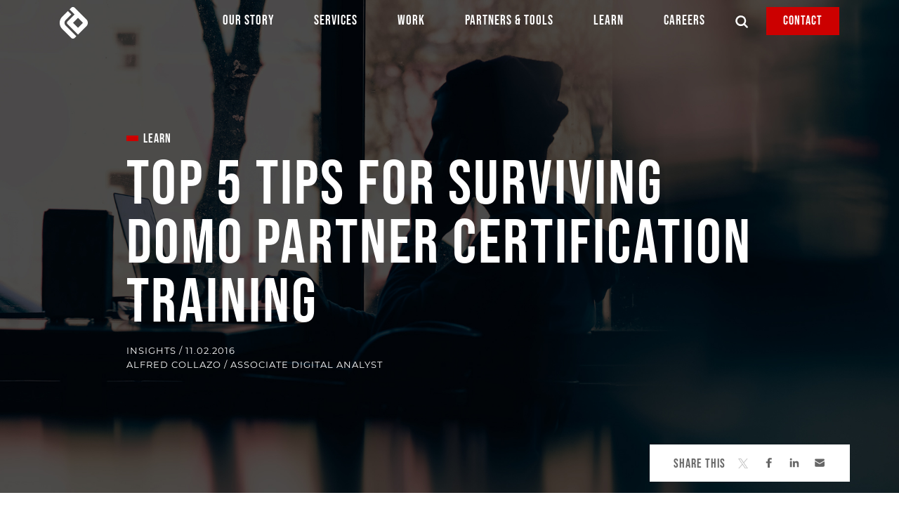

--- FILE ---
content_type: text/html; charset=utf-8
request_url: https://www.reddoor.biz/learn/blogs/top-5-tips-for-surviving-domo-partner-certification-training/
body_size: 15073
content:


<!DOCTYPE html>
<html lang="en">
<head>
    
<script>
    window.dataLayer = window.dataLayer || [];
    dataLayer.push({
'page_type': 'RDI.BlogPost',
'site_section': 'learn',
'content_short_description': '5 tips to survive the Domo Partner Certification & prepare for the exam. The certification will cover selling & deploying Domo to best practices & how-to instructions.',
'content_headline': 'Top 5 Tips for Surviving Domo Partner Certification Training',
'content_pub_date': '2016-11-02',
'content_author': '',
'content_image': 'http://www.reddoor.biz/getmedia/1dbc873a-6df4-458e-bc95-9a71b380799f/RDI-blog-teaser-domo-certification-1.jpg?width=650&height=500&ext=.jpg',
        'canonical_url': 'http://www.reddoor.biz/learn/blogs/top-5-tips-for-surviving-domo-partner-certification-training/'
     });
</script>
    <!-- Google Tag Manager -->
<script>
    (function (w, d, s, l, i) {
        w[l] = w[l] || [];
        w[l].push({ "gtm.start": new Date().getTime(), event: "gtm.js" });
        var f = d.getElementsByTagName(s)[0],
            j = d.createElement(s),
            dl = l != "dataLayer" ? "&l=" + l : "";
        j.async = true;
        j.onerror = function () {
            var j2 = d.createElement(s);
            j2.async = true;
            j2.src = "https://www.googletagmanager.com/gtm.js?id=" + i + dl;
            f.parentNode.removeChild(j);
            f.parentNode.insertBefore(j2, f);
        };
        j.src = "https://metrics.reddoor.biz/gtm.js?id=" + i + dl;
        f.parentNode.insertBefore(j, f);
    })(window, document, "script", "dataLayer", "GTM-KM6ZLX");
</script>
<!-- End Google Tag Manager -->

    <link href="/PatternLibrary/dist/assets/img/icons/favicon.ico" type="image/x-icon" rel="shortcut icon" />
    <link href="/PatternLibrary/dist/assets/img/icons/favicon.ico" type="image/x-icon" rel="icon" />
    <meta http-equiv="content-language" content="en" />
    <meta charset="utf-8" />
    <meta http-equiv="x-ua-compatible" content="ie=edge">
    <meta name="viewport" content="width=device-width, initial-scale=1.0">
    <meta name="google-site-verification" content="Fa-wInAMu4_rKgnfwc431mKgH4DaAWYN2YMBlOdRgYw" />
    <title>Top 5 Tips for Surviving Domo Partner Certification Training | RDI</title>
    <meta content="5 tips to survive the Domo Partner Certification &amp; prepare for the exam. The certification will cover selling &amp; deploying Domo to best practices &amp; how-to instructions." name="description" />
    
    
<!--Pattern Library CSS-->
<link rel="stylesheet" href="/PatternLibrary/dist/assets/css/app.css?cb=652" />

    
    
    
<meta property="og:title" content="Top 5 Tips for Surviving Domo Partner Certification Training | RDI"/>
<meta property="og:url" content="http://www.reddoor.biz/learn/blogs/top-5-tips-for-surviving-domo-partner-certification-training/" />
<meta property="og:description" content="5 tips to survive the Domo Partner Certification &amp; prepare for the exam. The certification will cover selling &amp; deploying Domo to best practices &amp; how-to instructions." />
<meta property="og:image" content="http://www.reddoor.biz/getmedia/1dbc873a-6df4-458e-bc95-9a71b380799f/RDI-blog-teaser-domo-certification-1.jpg?width=650&amp;height=500&amp;ext=.jpg" />
<meta property="og:image:width" content="650" />
<meta property="og:image:height" content="500" />
<meta property="og:type" content="article" />
<meta name="twitter:card" content="summary_large_image" />
<meta name="twitter:title" content="Top 5 Tips for Surviving Domo Partner Certification Training | RDI" />
<meta name="twitter:description" content="5 tips to survive the Domo Partner Certification &amp; prepare for the exam. The certification will cover selling &amp; deploying Domo to best practices &amp; how-to instructions." />
<meta name="twitter:image" content="http://www.reddoor.biz/getmedia/1dbc873a-6df4-458e-bc95-9a71b380799f/RDI-blog-teaser-domo-certification-1.jpg?width=650&amp;height=500&amp;ext=.jpg" />

    
        <link rel="canonical" href="http://www.reddoor.biz/learn/blogs/top-5-tips-for-surviving-domo-partner-certification-training/" />



<script type="text/javascript" src="/Kentico.Resource/WebAnalytics/Logger.js?Culture=en-US&amp;HttpStatus=200&amp;Value=0" async></script><script type="text/javascript" src="/Kentico.Resource/Activities/KenticoActivityLogger/Logger.js?pageIdentifier=1809" async></script></head>
<body>
    <!-- Google Tag Manager (noscript) -->
    <noscript><iframe src="https://www.googletagmanager.com/ns.html?id=GTM-KM6ZLX" height="0" width="0" style="display:none;visibility:hidden"></iframe></noscript>
    <!-- End Google Tag Manager (noscript) -->
    <span class="bypass-block"><a class="show-on-focus" href="#main-content">Skip to main content</a></span>
    <!-- sticky navigation -->
    <header>
        <nav id="main-nav" data-sticky-container class="sticky-white" style="height: 0;">

            <!-- mobile/tablet menu -->
            <div class="row hide-for-large menu-overlay">
                <div class="column">

                    <a href="/" class="float-left"><img id="mobile-logo-white" class="mobile-logo" src="/PatternLibrary/dist/assets/img/top-bar/rdi-logo-white.png" alt="Red Door Interactive" width="40" height="45" style="display:none;"></a>
                    
                    <a href="/" class="float-left"><img id="mobile-logo-black" class="mobile-logo" src="/PatternLibrary/dist/assets/img/logos/rdi-black-logo.svg" alt="Red Door Interactive" width="99" height="112" style="display:none;"></a>
                    
                    <div class="title-bar" data-responsive-toggle="mobile-menu" data-hide-for="large">
                        <button class="title-bar-title mobile-toggle" data-toggle type="button" disabled>Menu</button>
                    </div>

                    <ul class="vertical menu" id="mobile-menu" style="display: none;">
                        <li><a href="/our-story/">Our Story</a></li>
                        <li><a href="/services/">Services</a></li>
                        <li><a href="/work/">Work</a></li>
                        <li><a href="/partners-tools/">Partners &amp; Tools</a></li>
                        <li><a href="/learn/">Learn</a></li>
                        <li><a href="/careers/">Careers</a></li>
                        <li><a href="/contact/">Contact</a></li>
                    </ul>

                    <div class="columns small-9" id="mobile-menu-search" style="display: none;">
                        <form method="GET" action="/search/">
                            <div class="searchBox">
                                <div class="input-group">
                                    <label for="msearchterm">Search:</label>
                                    <span class="input-group-label show-for-medium">
                                        <img src="/PatternLibrary/dist/assets/img/icons/search-icon-black.svg" alt="Search">
                                    </span>
                                    <input name="searchtext" type="text" maxlength="1000"
                                           id="msearchterm" class="input-group-field form-control" />

                                    <div style="display:none;">
                                        <button type="button">
                                            <img class="img_search"
                                                 src="/PatternLibrary/dist/assets/img/icons/search-icon-black.svg" alt="Search" />
                                        </button>
                                    </div>
                                    <div class="predictiveSearchHolder">
                                    </div>
                                </div>
                                <div class="input-group-button">
                                    <input value="Search" class="button btn btn-default" type="submit">
                                </div>
                            </div>
                        </form>
                    </div>
                </div>
            </div>

            <!-- desktop navigation -->
            <div class="top-bar show-for-large" data-sticky data-margin-top="0">
                <div>
                    <div>
                        <div class="top-bar-left">
                            <a href="/" class="float-left logo" aria-label="Red Door Interactive"></a>
                        </div>
                        <div class="menu-centered">
                            <ul class="menu rdi-menu">
                                <li><a href="/our-story/">Our Story<span><span>&nbsp;</span></span></a></li>
                                <li><a href="/services/">Services<span><span>&nbsp;</span></span></a></li>
                                <li><a href="/work/">Work<span><span>&nbsp;</span></span></a></li>
                                <li><a href="/partners-tools/">Partners &amp; Tools<span><span>&nbsp;</span></span></a></li>
                                <li><a href="/learn/">Learn<span><span>&nbsp;</span></span></a></li>
                                <li><a href="/careers/">Careers<span><span>&nbsp;</span></span></a></li>
                            </ul>
                        </div>
                        <div class="top-bar-right">
                            <ul class="menu">
                                <li>
                                    <button id="top-bar-mag-glass" data-toggle="search-modal">
                                        <img class="top-bar-right__searchicon top-bar-right__searchiconwhite" src="/PatternLibrary/dist/assets/img/icons/search-icon-white.svg" alt="Search" width="20" height="19">
                                        <img class="top-bar-right__searchicon top-bar-right__searchiconblack" src="/PatternLibrary/dist/assets/img/icons/search-icon-black.svg" alt="Search" width="16" height="15">
                                    </button>
                                </li>
                                <li id="modal-list-item" aria-hidden="true">
                                    <div tabindex="-1" id="search-modal" class="top-bar-search" data-toggler=".top-bar-search__display" role="dialog" aria-label="search open" aria-modal="true">
                                        <div class="column">
                                            <div class="row">
                                                <div class="column">
                                                    <form method="GET" action="/search/">
                                                        <div class="searchBox">
                                                            <div class="input-group">
                                                                <label for="searchterm">
                                                                    Search:
                                                                </label>
                                                                <input name="searchtext" type="text" maxlength="1000" id="searchterm" class="input-group-field form-control" required/>

                                                                <!-- search button -->
                                                                <span class="input-group-label">
                                                                    <button type="submit" id="top-bar-search-submit" class="p-0">
                                                                        <img class="img_search" src="/PatternLibrary/dist/assets/img/icons/search-icon-white.svg" alt="Submit search" />
                                                                    </button>
                                                                </span>

                                                                <!-- close search popup -->
                                                                <span class="input-group-label">
                                                                    <button id="top-bar-search-close" type="button">
                                                                        <img src="/PatternLibrary/dist/assets/img/icons/close-icon-white-circle.png" alt="Close search">
                                                                    </button>
                                                                </span>

                                                                <div class="predictiveSearchHolder"></div>
                                                            </div>
                                                        </div>
                                                    </form>
                                                </div>
                                            </div>
                                        </div>
                                    </div>
                                </li>
                                <li>
                                    <a href="/contact/" class="button float-right">
                                        Contact
                                    </a>
                                </li>
                            </ul>
                        </div>
                    </div>
                </div>
            </div>
        </nav>
    </header>
    <main role ="main" id="main-content">
        






    <div>
        






<section class="intro-header bg-black" style="background-image: url('/getmedia/4ff6c80e-073f-4abe-a359-b7b1e93b17f4/RDI-blog-hero-domo-certification-1.jpg?width=1920&amp;height=1000&amp;ext=.jpg');">
    <div class="row hero hero-intro ">
        <div class="small-11 small-centered medium-10 columns" itemscope itemtype="https://schema.org/BlogPosting">
            <p class="h6 ">Learn</p>
            <h1>Top 5 Tips for Surviving Domo Partner Certification Training</h1>
            <p>
                Insights / 11.02.2016
                    <br>
Alfred Collazo / Associate Digital Analyst            </p>

            <!-- details hidden but needed for schema -->
            <div class="hide">
                <link itemprop="mainEntityOfPage" href="www.reddoor.biz" />
                <span itemprop="dateModified" content="1/29/2024 6:54:39 PM" class="hide">1/29/2024 6:54:39 PM</span>
                <span itemprop="publisher" itemscope itemtype="http://schema.org/Organization">
                    <span itemprop="name">Red Door Interactive</span>
                    <span itemprop="name">http://www.reddoor.biz</span>
                    <span itemprop="logo" itemscope itemtype="http://schema.org/ImageObject">
                        <img itemprop="url" src="/PatternLibrary/dist/assets/img/top-bar/rdi-logo-red.png"
                             alt="Red Door Interactive" width="40" height="45" />
                    </span>
                </span>
                <!-- article image -->
                <img itemprop="image" src="/PatternLibrary/dist/assets/img/top-bar/rdi-logo-red.png" alt="Red Door Interactive" />
            </div>
        </div>
    </div>
    <div class="row">
        <div class="social-share-container  small-9 small-centered text-center medium-5 medium-offset-7 large-3 large-offset-9 mb-2">
            <ul class="list-flex no-bullet social-share-list">
                <li>
                    <span class="share-widget-title">Share this</span>
                </li>
                <li>
                    <a id="twitterShare-ae885194-116e-421b-b769-098b21bc1150" rel="noopener" data-share
                       href="http://www.twitter.com/intent/tweet?url=http%3a%2f%2fwww.reddoor.biz%2flearn%2fblogs%2ftop-5-tips-for-surviving-domo-partner-certification-training%2f&text=Top%205%20Tips%20for%20Surviving%20Domo%20Partner%20Certification%20Training&via=reddoor">
                        <span class="social-x-icon">
                            <svg width="20"
                                 height="20"
                                 viewBox="0 0 20 20"
                                 fill="none"
                                 xmlns="http://www.w3.org/2000/svg"
                                 role="img"
                                 aria-labelledby="x-title">
                                <title id="x-title">Share to X</title>
                                <g id="Clip path group">
                                    <mask id="mask0_5614_350"
                                          style="mask-type:luminance"
                                          maskUnits="userSpaceOnUse"
                                          x="0"
                                          y="0"
                                          width="20"
                                          height="20">
                                        <g id="clip0_1_2">
                                            <path id="Vector" d="M17.6039 0H0V18H17.6039V0Z" />
                                        </g>
                                    </mask>
                                    <g mask="url(#mask0_5614_350)">
                                        <g id="Group">
                                            <path id="Vector_2"
                                                  d="M10.4767 7.61786L17.0302 0H15.4772L9.78685 6.61448L5.24197 0H0L6.87274 10.0023L0 17.9908H1.55305L7.56221 11.0056L12.3619 17.9908H17.6039L10.4763 7.61786H10.4767ZM8.34961 10.0904L7.65326 9.09439L2.11263 1.16911H4.49802L8.96937 7.56506L9.66572 8.56106L15.4779 16.8748H13.0926L8.34961 10.0908V10.0904Z" />
                                        </g>
                                    </g>
                                </g>
                            </svg>
                        </span>
                    </a>
                </li>
                <li>
                    <a id="facebookShare-ae885194-116e-421b-b769-098b21bc1150" rel="noopener" data-share
                       href="https://www.facebook.com/sharer/sharer.php?text=Top%205%20Tips%20for%20Surviving%20Domo%20Partner%20Certification%20Training&u=http%3a%2f%2fwww.reddoor.biz%2flearn%2fblogs%2ftop-5-tips-for-surviving-domo-partner-certification-training%2f">
                        <svg xmlns="http://www.w3.org/2000/svg" xmlns:xlink="http://www.w3.org/1999/xlink" viewBox="0 0 32 32"
                             version="1.1" role="img" aria-labelledby="facebook-title">
                            <title id="facebook-title">Share to Facebook</title>
                            <g>
                                <path d="M22 5.16c-.406-.054-1.806-.16-3.43-.16-3.4 0-5.733 1.825-5.733 5.17v2.882H9v3.913h3.837V27h4.604V16.965h3.823l.587-3.913h-4.41v-2.5c0-1.123.347-1.903 2.198-1.903H22V5.16z"
                                      fill-rule="evenodd"></path>
                            </g>
                        </svg>

                    </a>
                </li>
                <li>
                    <a id="linkedinShare-ae885194-116e-421b-b769-098b21bc1150" rel="noopener" data-share href="https://www.linkedin.com/sharing/share-offsite/?url=http%3a%2f%2fwww.reddoor.biz%2flearn%2fblogs%2ftop-5-tips-for-surviving-domo-partner-certification-training%2f">
                        <svg xmlns="http://www.w3.org/2000/svg" xmlns:xlink="http://www.w3.org/1999/xlink" viewBox="0 0 32 32"
                             version="1.1" role="img" aria-labelledby="linkedin-title">
                            <title id="linkedin-title">Share to LinkedIn</title>
                            <g>
                                <path d="M26 25.963h-4.185v-6.55c0-1.56-.027-3.57-2.175-3.57-2.18 0-2.51 1.7-2.51 3.46v6.66h-4.182V12.495h4.012v1.84h.058c.558-1.058 1.924-2.174 3.96-2.174 4.24 0 5.022 2.79 5.022 6.417v7.386zM8.23 10.655a2.426 2.426 0 0 1 0-4.855 2.427 2.427 0 0 1 0 4.855zm-2.098 1.84h4.19v13.468h-4.19V12.495z"
                                      fill-rule="evenodd"></path>
                            </g>
                        </svg>
                    </a>
                </li>
                <li>
                    <a id="emailShare-ae885194-116e-421b-b769-098b21bc1150"
                       href="mailto:?subject=Top%205%20Tips%20for%20Surviving%20Domo%20Partner%20Certification%20Training&body=Hi%20there!%20I%20saw%20this%20article%20and%20thought%20you%20should%20check%20it%20out.%20Hope%20you%20enjoy%20it!%0D%0A%0D%0Ahttp%3a%2f%2fwww.reddoor.biz%2flearn%2fblogs%2ftop-5-tips-for-surviving-domo-partner-certification-training%2f">
                        <svg xmlns="http://www.w3.org/2000/svg" xmlns:xlink="http://www.w3.org/1999/xlink" viewBox="0 0 32 32"
                             version="1.1" role="img" aria-labelledby="email-title">
                            <title id="email-title">Share via Email</title>
                            <g>
                                <g fill-rule="evenodd"></g>
                                <path d="M27 22.757c0 1.24-.988 2.243-2.19 2.243H7.19C5.98 25 5 23.994 5 22.757V13.67c0-.556.39-.773.855-.496l8.78 5.238c.782.467 1.95.467 2.73 0l8.78-5.238c.472-.28.855-.063.855.495v9.087z">
                                </path>
                                <path d="M27 9.243C27 8.006 26.02 7 24.81 7H7.19C5.988 7 5 8.004 5 9.243v.465c0 .554.385 1.232.857 1.514l9.61 5.733c.267.16.8.16 1.067 0l9.61-5.733c.473-.283.856-.96.856-1.514v-.465z">
                                </path>
                            </g>
                        </svg>
                    </a>
                </li>
            </ul>
        </div>
    </div>
</section>
<script>
    window.heroWidgetProperties = window.heroWidgetProperties || {};
    heroWidgetProperties['BackgroundColor'] = 'bg-black';
    heroWidgetProperties['IsAmbientVideoHero'] = false;
</script>
    


    </div>

<article id="main-article" class="learn-template learn-template_blog-post">
    <!-- article post body content -->
    <div class="row">
        <div class="small-11 small-centered medium-8 columns">



            <p>Three months ago I attended the Domo Partner Certification Training at Domo University in beautiful American Fork, Utah. Domo is a business intelligence platform that allows users to visualize their data and reports as actionable dashboards. What makes Domo so special is its ability to easily connect to several data sources, manipulate big data, and update data in real-time to surface answers to key business questions. At Red Door Interactive, our Domo dashboards have helped us reduce the time we spend creating reports and have allowed us more time for analyzing our clients&rsquo; data, as well as optimizing their email marketing campaigns, ecommerce strategies, and social media advertising.&nbsp;<br />
<br />
The 5-day course is the first step in getting Domo certified and covers everything from selling and deploying Domo to best practices and how-to instruction. This isn&rsquo;t your run of the mill, pay-to-pass certification. You are expected to learn, practice, and demonstrate your ability to apply the consulting techniques and technical tools that are taught in order to pass the test and capstone project. That&rsquo;s right &ndash; there will be a comprehensive test and final project that you are expected to pass with a score of 80% or above. Don&rsquo;t worry though, if you follow these tips you will be well on your way to completing the first step in becoming a Domo Certified Partner.</p>

<h3>Tip 1: Keep your mind out of the office and focused on training</h3>

<p>Make sure that your clients and everyone back at the office are aware of your limited availability while you are at Domo University. Your Domo training is valuable to you, your employer, and your clients because what you learn over the course of the week will directly impact the success of your first Domo implementation. To ensure your time at Domo is well spent and uninterrupted, set up the proper coverage at work in case a client request lands in your inbox. Set your out of office reply and answer emails and phone calls during breaks or after work.</p>

<h3>Tip 2: Don&rsquo;t underestimate day 1 and day 2</h3>

<p>The first couple of days are packed with theory, best practices, and &ldquo;soft skills&rdquo; development. This might seem like common sense to you, or you might even think &ldquo;this client facing stuff&rdquo; doesn&rsquo;t apply to you. However, Domo offers a unique approach to diagnosing business problems and finding solutions that even the most seasoned consultant could learn from. As eager as you technical consultants might be to dive right into Domo, don&rsquo;t underestimate how important these lessons and tools are to building a solid foundation for your dashboard. Here are a few topics to really hone in on while studying for the test and preparing your capstone:&nbsp;</p>

<ul>
	<li>Dataset Best Practices&nbsp;</li>
	<li>Kaizen EVO&nbsp;</li>
	<li>Actionable Business Questions (KBRs and KBQs)&nbsp;</li>
	<li>Business Value Framework&nbsp;</li>
</ul>

<p><em>*HINT* These will all be on the test</em></p>

<h3>Tip 3: The Capstone - Create an actionable dashboard and sell Domo</h3>

<p>The Domo capstone is a simulated client implementation in which you are expected to use data to build an actionable dashboard to help solve the client&#39;s current needs. What makes this a great project is that the simulation is based off of a real company with real data. For example, we were tasked to help&nbsp;<a href="http://www.bayareabikeshare.com/" target="_blank">Bay Area Bike Share</a>&nbsp;with their operational needs. Before you get started, read the grading rubric. You will notice that your grade relies on your ability to showcase Domo&rsquo;s many features equally as much as your ability to build the actual dashboard. As you begin creating your dashboard, take note of key areas where features like Domo Buzz, Analyzer, and Drill Paths might come in handy and work to incorporate them into your final product. Last, but certainly not least, make your dashboard actionable!&nbsp;<br />
<br />
<em>*HINT* Do plenty of background research on your client. Check their website and the LinkedIn profiles of executives to find out what their company goals and key business requirements are. This information can provide great insight into what the client will find valuable in their dashboard.</em></p>

<h3>Tip 4: Do your homework!</h3>

<p>After long days at Domo U, the last thing you will want to think about is Domo- that&rsquo;s fine! Take a break and go to dinner with your classmates for an hour, you deserve it. However, your day isn&rsquo;t over yet! Start working on your capstone project and studying for the final exam as soon as you can. The exam is long and entirely comprehensive. Make sure you take time each night to review your notes, watch videos in Domo University, and build a study sheet. This will make passing the exam so much easier &ndash; TRUST ME!&nbsp;<br />
<br />
I recommend breaking out the capstone work as follows:&nbsp;</p>

<ul>
	<li>Day 1 &ndash; Research the company, get acquainted with the data, and read the capstone rubric.&nbsp;</li>
	<li>Day 2 &ndash; Develop the key business questions your dashboard will be answering, the actionable metrics you need, and outline your dashboard.&nbsp;</li>
	<li>Day 3 &ndash; Transform the data you will be using and start building cards.&nbsp;</li>
	<li>Day 4 &ndash; Finish building your dashboard and practice your presentation.&nbsp;</li>
</ul>

<h3>Tip 5: Use every available resource</h3>

<p>What makes Domo special to every tech and business consultant are the seemingly endless possibilities. However, this also makes it difficult to become a Domo expert in the short amount of time you have to complete the capstone project. Don&rsquo;t worry &ndash; the geniuses at Domo have already found a solution for that. Well, three solutions to be exact: Domo University, Domo Help Center, and Domo Dojo. Get well acquainted with these three resources prior to training and don&rsquo;t forget to use them while working on your capstone project and studying for the exam.&nbsp;</p>

<ul>
	<li>Domo Knowledge Base &ndash; The ultimate how-to guide for every connector, transformation, visualization, and much more. Do yourself a favor and add it to your bookmarks, you will need it while working on your capstone.&nbsp;</li>
	<li><a href="https://www.domo.com/university" target="_blank">Domo University</a>&nbsp;&ndash; I would spend most of your time prior to training in here. The videos provide a great overview of Domo and will be a great resource while studying for the test.&nbsp;<em>*Hint* Watch the video on Publication Groups before the test.&nbsp;</em></li>
	<li><a href="https://dojo.domo.com/" target="_blank">Domo Dojo</a>&nbsp;&ndash; Can&rsquo;t figure out how to get your month-over-month summary number to work? Maybe you want to add conditional formatting to your data table? Chances are someone in the Domo community has already asked that question and received an answer in the Domo Dojo.&nbsp;</li>
</ul>

<p>There you have it! My top five tips for surviving the Domo Partner Certification Training. If you expected test answers or direction on your capstone, sorry to disappoint, but you will be much better off in the long run. If you have already finished Domo Partner Certification Training, let me know what you think about my tips or feel free to add your own tips in the comments section below.<br />
&nbsp; &nbsp;<br />
<em>Follow the series and check out the next Domo blog&nbsp;<a href="https://www.reddoor.biz/blog/how-to-automate-your-social-media-reporting-in-dom/" target="_blank">here</a>.</em><br />
<br />
Don&#39;t feel like going through all these steps?&nbsp;<a href="http://www.reddoor.biz/contact">Contact Red Door!</a><br />
&nbsp;</p>

<p>&nbsp;</p>

<ul>
</ul>

            <!-- resource list -->
        </div>
    </div>

        <!-- article post tags -->
        <div class="row">
            <div class="small-11 small-centered medium-8 columns">
                <ul class="category-tags no-bullet">
                        <li>Insights</li>
                        <li>Data Analytics &amp; Visualization</li>
                </ul>
            </div>
        </div>

    <!-- social share icons -->
    <div class="row">
        <div class="small-11 small-centered medium-8 columns">
            <div class="social-share-container">
                <ul class="list-flex no-bullet social-share-list">
                    <li>
                        <span class="share-widget-title">Share this</span>
                    </li>
                    <li>
                        <a id="twitterShare-ae885194-116e-421b-b769-098b21bc1150" rel="noopener" data-share
                           href="http://www.twitter.com/intent/tweet?url=http%3a%2f%2fwww.reddoor.biz%2flearn%2fblogs%2ftop-5-tips-for-surviving-domo-partner-certification-training%2f&text=Top%205%20Tips%20for%20Surviving%20Domo%20Partner%20Certification%20Training&via=reddoor">
                            <span class="social-x-icon">
                                <svg width="20"
                                     height="20"
                                     viewBox="0 0 20 20"
                                     fill="none"
                                     xmlns="http://www.w3.org/2000/svg"
                                     role="img"
                                     aria-labelledby="x-title">
                                    <title id="x-title">Share to X</title>
                                    <g id="Clip path group">
                                        <mask id="mask0_5614_350"
                                              style="mask-type:luminance"
                                              maskUnits="userSpaceOnUse"
                                              x="0"
                                              y="0"
                                              width="20"
                                              height="20">
                                            <g id="clip0_1_2">
                                                <path id="Vector" d="M17.6039 0H0V18H17.6039V0Z" />
                                            </g>
                                        </mask>
                                        <g mask="url(#mask0_5614_350)">
                                            <g id="Group">
                                                <path id="Vector_2"
                                                      d="M10.4767 7.61786L17.0302 0H15.4772L9.78685 6.61448L5.24197 0H0L6.87274 10.0023L0 17.9908H1.55305L7.56221 11.0056L12.3619 17.9908H17.6039L10.4763 7.61786H10.4767ZM8.34961 10.0904L7.65326 9.09439L2.11263 1.16911H4.49802L8.96937 7.56506L9.66572 8.56106L15.4779 16.8748H13.0926L8.34961 10.0908V10.0904Z" />
                                            </g>
                                        </g>
                                    </g>
                                </svg>
                            </span>
                        </a>
                    </li>
                    <li>
                        <a id="facebookShare-ae885194-116e-421b-b769-098b21bc1150" rel="noopener" data-share
                           href="https://www.facebook.com/sharer/sharer.php?text=Top%205%20Tips%20for%20Surviving%20Domo%20Partner%20Certification%20Training&u=http%3a%2f%2fwww.reddoor.biz%2flearn%2fblogs%2ftop-5-tips-for-surviving-domo-partner-certification-training%2f">
                            <svg xmlns="http://www.w3.org/2000/svg" xmlns:xlink="http://www.w3.org/1999/xlink" viewBox="0 0 32 32"
                                 version="1.1" role="img" aria-labelledby="facebook-title"
                                 style="fill: rgb(102, 102, 102); width: 20px; height: 20px;">
                                <title id="facebook-title">Share to Facebook</title>
                                <g>
                                    <path d="M22 5.16c-.406-.054-1.806-.16-3.43-.16-3.4 0-5.733 1.825-5.733 5.17v2.882H9v3.913h3.837V27h4.604V16.965h3.823l.587-3.913h-4.41v-2.5c0-1.123.347-1.903 2.198-1.903H22V5.16z"
                                          fill-rule="evenodd"></path>
                                </g>
                            </svg>

                        </a>
                    </li>
                    <li>
                        <a id="linkedinShare-ae885194-116e-421b-b769-098b21bc1150" rel="noopener" data-share href="https://www.linkedin.com/sharing/share-offsite/?url=http%3a%2f%2fwww.reddoor.biz%2flearn%2fblogs%2ftop-5-tips-for-surviving-domo-partner-certification-training%2f">
                            <svg xmlns="http://www.w3.org/2000/svg" xmlns:xlink="http://www.w3.org/1999/xlink" viewBox="0 0 32 32"
                                 version="1.1" role="img" aria-labelledby="linkedin-title"
                                 style="fill: rgb(102, 102, 102); width: 20px; height: 20px;">
                                <title id="linkedin-title">Share to LinkedIn</title>
                                <g>
                                    <path d="M26 25.963h-4.185v-6.55c0-1.56-.027-3.57-2.175-3.57-2.18 0-2.51 1.7-2.51 3.46v6.66h-4.182V12.495h4.012v1.84h.058c.558-1.058 1.924-2.174 3.96-2.174 4.24 0 5.022 2.79 5.022 6.417v7.386zM8.23 10.655a2.426 2.426 0 0 1 0-4.855 2.427 2.427 0 0 1 0 4.855zm-2.098 1.84h4.19v13.468h-4.19V12.495z"
                                          fill-rule="evenodd"></path>
                                </g>
                            </svg>
                        </a>
                    </li>
                    <li>
                        <a id="emailShare-ae885194-116e-421b-b769-098b21bc1150"
                           href="mailto:?subject=Top%205%20Tips%20for%20Surviving%20Domo%20Partner%20Certification%20Training&body=Hi%20there!%20I%20saw%20this%20article%20and%20thought%20you%20should%20check%20it%20out.%20Hope%20you%20enjoy%20it!%0D%0A%0D%0Ahttp%3a%2f%2fwww.reddoor.biz%2flearn%2fblogs%2ftop-5-tips-for-surviving-domo-partner-certification-training%2f">
                            <svg xmlns="http://www.w3.org/2000/svg" xmlns:xlink="http://www.w3.org/1999/xlink" viewBox="0 0 32 32"
                                 version="1.1" role="img" aria-labelledby="email-title"
                                 style="fill: rgb(102, 102, 102); width: 20px; height: 20px;">
                                <title id="email-title">Share via Email</title>
                                <g>
                                    <g fill-rule="evenodd"></g>
                                    <path d="M27 22.757c0 1.24-.988 2.243-2.19 2.243H7.19C5.98 25 5 23.994 5 22.757V13.67c0-.556.39-.773.855-.496l8.78 5.238c.782.467 1.95.467 2.73 0l8.78-5.238c.472-.28.855-.063.855.495v9.087z">
                                    </path>
                                    <path d="M27 9.243C27 8.006 26.02 7 24.81 7H7.19C5.988 7 5 8.004 5 9.243v.465c0 .554.385 1.232.857 1.514l9.61 5.733c.267.16.8.16 1.067 0l9.61-5.733c.473-.283.856-.96.856-1.514v-.465z">
                                    </path>
                                </g>
                            </svg>
                        </a>
                    </li>
                </ul>
            </div>
        </div>
    </div>
</article>

    <div>
        






    <section class="email-signup-form newsletter-subscription gray">
        <div class="row" id="newsletterform">
            <div class="small-11 small-centered medium-12 columns">
                    <h3>SUBSCRIBE TO OUR NEWSLETTER</h3>
                    <p>Stay up-to-date on our upcoming events, recent news, current job opportunities, and more.</p>
                <p class="required-text">* Required</p>

                <form id="newsletter-subscription-form" data-form_type="newsletter_subscribe" data-recaptcha-key="6LdVAO4rAAAAADKrh8qitBF-7jQkdOJW0Zff_Tg5" novalidate>
                    <div class="row">
                        <!-- form fields -->
                        <div class="medium-10 columns">
                            <div class="row medium-up-3">
                                <!--
                                    NOTE to BE:
                                    First Name shows error state EXAMPLE. Last name and email show default state with no error messages.

                                    1. If input is invalid, must add aria-invalid="true" & aria-describedby="firstname_error" attributes
                                    2. For error message, add class "is-showing" and include aria-live="assertive"
                                    3. Form field validation should happen as soon as the user leaves the field, onblur and
                                        not after the form has been submitted
                                    4. When form field is validated, remove all aria attributes added above and remove class is showing.
                                    Required for wcag
                                 -->
                                <div class="column-block columns">
                                    <label>
                                        First Name*
                                        <input type="text" id="nsf_firstname" required>
                                    </label>
                                    <p class="form-error" id="firstname_error">
                                        First name
                                        is required.
                                    </p>
                                </div>
                                <div class="column-block columns">
                                    <label>
                                        Last Name*
                                        <input type="text" id="nsf_lastname" required>
                                    </label>
                                    <p class="form-error" id="lasttname_error">Last name is required.</p>
                                </div>
                                <div class="column-block columns">
                                    <label>
                                        Email*
                                        <input type="email" id="nsf_email" required>
                                    </label>
                                    <p class="form-error" id="email_error">Valid email address is required.</p>
                                </div>
                                <input type="hidden" id="nsf_audience" value="newsletter" />
                                <input type="hidden" id="nsf_contactGroup" value="none" />
                                <input type="hidden" id="nsf_recaptchaToken" value=""/>
                            </div>
                        </div>

                        <!-- submit button -->
                        <div class="medium-2 columns">
                            <button type="submit" class="btn-neue btn-neue-primary submit">Sign Up</button>
                        </div>
                    </div>
                    <input name="__RequestVerificationToken" type="hidden" value="CfDJ8Fq8SZTuxc9JlYVFXfihQD6IfawWcZeIYxXPpzRyKbbsEthUYRJWDMjPOBZUVmozzMpAfP-fYCKC2QZtzCaBBqyq72yywF8_IcmfNaE89-wbBYKNx_okfgkVgz5sOqg4L7CScl76j37H1DmKNfGczAs" />
                </form>
                <div class="captcha-text">
                    <p><span style="font-size: 12px;">This site is protected by reCAPTCHA and the <a href="https://policies.google.com/privacy" rel="noopener noreferrer" target="_blank">Google Privacy Policy</a> and&nbsp;<a href="https://policies.google.com/terms" rel="noopener noreferrer" target="_blank">Terms of Service</a> apply.&nbsp;</span></p>
                </div>
            </div>
        </div>

        <!-- thank you confirmation message -->
        <div class="row" id="newslettersuccess" style="display:none;">
            <div class="column small-12 small-centered text-center">
                <h3 role="alert" id="nsf_message">Thanks. You're all set.</h3>
            </div>
        </div>
    </section>

<script src="/PatternLibrary/dist/assets/js/newsletter-signupform.js" defer></script>
    






    <section class="related-articles">
        <div class="row">
            <div class="small-11 medium-4 large-2 columns">
                <h2 class="h3 header-marker">Related Blog Posts</h2>
            </div>
            <div class="small-11 medium-4 large-4 large-offset-1 columns article">
                <h3>
                    <a class="h4" href="/learn/blogs/leveraging-ai-generated-virtual-focus-groups-to-guide-smarter-marketing/">Market Mirror: How Predictive Research Is Changing the Way We Listen</a>
                </h3>
                <span class="label">Insights</span>
                <span>/</span>
                <span>10.28.2025</span>
            </div>
            <div class="small-11 medium-4 large-4 large-offset-1 columns article">
                <h3>
                    <a class="h4" href="/learn/blogs/ga4-measurement-higher-ed/">Higher Ed Enrollment Attribution Is Broken&#x2014;Here&#x27;s How We Can Fix It </a>
                </h3>
                <span class="label">Insights</span>
                <span>/</span>
                <span>10.09.2025</span>
            </div>
        </div>
    </section>

    


    </div>
    </main>
    <footer class="footer">
        <div class="social-row border-bottom">
            <div class="row small-collapse medium-uncollapse">
                <div class="medium-5 columns">
                    <ul class="menu expanded text-center">
                        <li>
                            <a href="https://twitter.com/reddoor" target="_blank"><img class="lozad" data-src="/PatternLibrary/dist/assets/img/footer/social-x.svg" alt="Go to Red Door Interactive X, opens in new tab"></a>
                        </li>
                        <li>
                            <a href="https://www.facebook.com/reddoorinteractive" target="_blank"><img class="lozad" data-src="/PatternLibrary/dist/assets/img/footer/social-facebook.svg" alt="Go to Red Door Interactive Facebook, opens in new tab"></a>
                        </li>
                        <li>
                            <a href="https://www.youtube.com/user/reddoorinteractive" target="_blank"><img class="lozad" data-src="/PatternLibrary/dist/assets/img/footer/social-youtube.svg" alt="Go to Red Door Interactive YouTube, opens in new tab"></a>
                        </li>
                        <li>
                            <a href="https://www.linkedin.com/company/red-door-interactive" target="_blank"><img class="lozad" data-src="/PatternLibrary/dist/assets/img/footer/social-linkedin.svg" alt="Go to Red Door Interactive LinkedIn, opens in new tab"></a>
                        </li>
                        <li>
                            <a href="https://www.instagram.com/reddoorinteractive" target="_blank"><img class="lozad" data-src="/PatternLibrary/dist/assets/img/footer/social-instagram.svg" alt="Go to Red Door Interactive Instragram, opens in new tab"></a>
                        </li>
                    </ul>
                </div>
                <div class="medium-7 columns text-center medium-text-right">
                    <p>Prefer to call us? Contact <a class="footer-phone" href="tel:+1-619-398-2670">(619) 398-2670</a> to connect with someone from our team.</p>
                </div>
            </div>
        </div>
        <div class="border-bottom">
            <div class="row">
                <div class="medium-2 columns text-center medium-text-left">
                    <a href="/"><img class="footer-logo lozad" data-src="/PatternLibrary/dist/assets/img/footer/rdi-footer-logo.png" alt="Red Door Interactive"></a>
                </div>
                <div class="medium-10 columns">
                    <ul class="vertical medium-horizontal menu footer-menu">
                        <li><a href="/">Home</a></li>
                        <li><a href="/our-story/">Our Story</a></li>
                        <li><a href="/services/">Services</a></li>
                        <li><a href="/work/">Work</a></li>
                        <li><a href="/partners-tools/">Partners &amp; Tools</a></li>
                        <li><a href="/learn/">Learn</a></li>
                        <li><a href="/careers/">Careers</a></li>
                        <li><a href="/contact/">Contact</a></li>
                    </ul>
                </div>
            </div>
        </div>
        <div class="row footer-copyright">
            <div class="medium-6 columns">
    		&copy; 2026 Red Door Interactive, Inc.
            </div>
            <div class="medium-6 columns">
                <ul class="menu copyright-menu">
                    <li><a href="/sitemap/">Sitemap</a></li>
                    <li><a href="/privacy/">Privacy Policy</a></li>
                    <li><a href="/ai-terms/">AI Terms of Use</a></li>
                    <li><a href="/terms/">Terms of Use</a></li>
                </ul>
            </div>
        </div>
    </footer>
    
        <script>
            (function () {
                function checkAndInit() {
                    const codyLauncherElement = document.querySelector('#cody-wrapper');

                    if (window?.initCodyA11y !== undefined && codyLauncherElement) {
                        initCodyA11y();
                        return true;
                    }
                    return false;
                }

                if (!checkAndInit()) {
                    let attempts = 0;
                    const maxAttempts = 30;
                    const interval = setInterval(() => {
                        if (checkAndInit() || attempts >= maxAttempts) {
                            clearInterval(interval);
                        }
                        attempts++;
                    }, 1000);
                }
            })();

        </script>
    
<!-- Pattern Library JS -->
<script src="/PatternLibrary/dist/assets/js/app.js?cb=652"></script>

    
    
</body>
</html>

--- FILE ---
content_type: text/css
request_url: https://tags.srv.stackadapt.com/sa.css
body_size: -11
content:
:root {
    --sa-uid: '0-71bf0941-a1fe-56a4-548a-baf50e79ea4a';
}

--- FILE ---
content_type: text/plain
request_url: https://metrics.reddoor.biz/g/collect?v=2&tid=G-V45W2EH4SC&gtm=45he61n1v877251227z86464205za20kzb6464205zd6464205&_p=1769498665542&gcs=G111&gcd=13t3t3t3t5l1&npa=0&dma=0&cid=104589574.1769498668&ecid=228763463&ul=en-us%40posix&sr=1280x720&_fplc=0&ir=1&ur=US-OH&frm=0&pscdl=noapi&_eu=EAAAAGQ&sst.rnd=139987734.1769498667&sst.tft=1769498665542&sst.lpc=218365722&sst.navt=n&sst.ude=1&sst.sw_exp=1&_s=2&tag_exp=103116026~103200004~104527907~104528501~104573694~104684208~104684211~105391253~115495940~115616985~115938465~115938469~116185181~116185182~116682876~117041588~117042506~117223565&sid=1769498668&sct=1&seg=0&dl=https%3A%2F%2Fwww.reddoor.biz%2Flearn%2Fblogs%2Ftop-5-tips-for-surviving-domo-partner-certification-training%2F&dt=Top%205%20Tips%20for%20Surviving%20Domo%20Partner%20Certification%20Training%20%7C%20RDI&_tu=DA&en=pageview_test&epn.event_time=1769498667&ep.action_source=website&ep.c_page_type=rdi.blogpost&ep.c_site_section=learn&ep.c_content_author=&ep.c_content_headline=Top%205%20Tips%20for%20Surviving%20Domo%20Partner%20Certification%20Training&ep.c_content_pub_date=2016-11-02&_et=19&tfd=3366&richsstsse
body_size: 655
content:
event: message
data: {"send_pixel":["https://analytics.google.com/g/s/collect?dma=0&npa=0&gcs=G111&gcd=13t3t3t3t5l1&gtm=45h91e61n1h1v877251227z86464205z99176816139za20kzb6464205zd6464205&tag_exp=103116026~103200004~104527907~104528501~104573694~104684208~104684211~105391253~115495940~115616985~115938465~115938469~116185181~116185182~116682876~117041588~117042506~117223565&_is_sw=0&_tu=DA&_gsid=V45W2EH4SCzcXbBJ9oSGUIbqoK3mxcOA"],"options":{}}

event: message
data: {"response":{"status_code":200,"body":""}}



--- FILE ---
content_type: text/plain
request_url: https://metrics.reddoor.biz/g/collect?v=2&tid=G-V45W2EH4SC&gtm=45he61n1v877251227z86464205za20kzb6464205zd6464205&_p=1769498665542&gcs=G111&gcd=13t3t3t3t5l1&npa=0&dma=0&cid=104589574.1769498668&ecid=228763463&ul=en-us%40posix&sr=1280x720&_fplc=0&ir=1&ur=US-OH&frm=0&pscdl=noapi&ec_mode=a&_eu=EAAAAGA&sst.rnd=139987734.1769498667&sst.tft=1769498665542&sst.lpc=218365722&sst.navt=n&sst.ude=1&sst.sw_exp=1&_s=1&tag_exp=103116026~103200004~104527907~104528501~104573694~104684208~104684211~105391253~115495940~115616985~115938465~115938469~116185181~116185182~116682876~117041588~117042506~117223565&sid=1769498668&sct=1&seg=0&dl=https%3A%2F%2Fwww.reddoor.biz%2Flearn%2Fblogs%2Ftop-5-tips-for-surviving-domo-partner-certification-training%2F&dt=Top%205%20Tips%20for%20Surviving%20Domo%20Partner%20Certification%20Training%20%7C%20RDI&_tu=DA&en=page_view&_fv=1&_ss=1&epn.event_time=1769498667&ep.action_source=website&ep.c_page_type=rdi.blogpost&ep.c_site_section=learn&ep.c_content_author=&ep.c_content_headline=Top%205%20Tips%20for%20Surviving%20Domo%20Partner%20Certification%20Training&ep.c_content_pub_date=2016-11-02&tfd=3327&richsstsse
body_size: 1894
content:
event: message
data: {"send_pixel":["https://analytics.google.com/g/s/collect?dma=0&npa=0&gcs=G111&gcd=13t3t3t3t5l1&gtm=45h91e61n1h1v877251227z86464205z99176816139za20kzb6464205zd6464205&tag_exp=103116026~103200004~104527907~104528501~104573694~104684208~104684211~105391253~115495940~115616985~115938465~115938469~116185181~116185182~116682876~117041588~117042506~117223565&_is_sw=0&_tu=DA&_gsid=V45W2EH4SCnp-MJo1zFPtxAtlZdCPaug"],"options":{}}

event: message
data: {"send_pixel":["https://stats.g.doubleclick.net/g/collect?v=2&dma=0&npa=0&gcs=G111&gcd=13t3t3t3t5l1&tid=G-V45W2EH4SC&cid=104589574.1769498668&gtm=45h91e61n1h1v877251227z86464205z99176816139za20kzb6464205zd6464205&tag_exp=103116026~103200004~104527907~104528501~104573694~104684208~104684211~105391253~115495940~115616985~115938465~115938469~116185181~116185182~116682876~117041588~117042506~117223565&_is_sw=0&_tu=DA&aip=1"],"options":{}}

event: message
data: {"send_pixel":["https://googleads.g.doubleclick.net/pagead/viewthroughconversion/1063064954/?random=262403699&fst=1769498668632&cv=10&fmt=3&bg=ffffff&guid=ON&u_w=1280&u_h=720&gtm=45h91e61n1h1v877251227z86464205z99176816139za20kzb6464205zd6464205&url=https%3A%2F%2Fwww.reddoor.biz%2Flearn%2Fblogs%2Ftop-5-tips-for-surviving-domo-partner-certification-training%2F&tiba=Top%205%20Tips%20for%20Surviving%20Domo%20Partner%20Certification%20Training%20%7C%20RDI&auid=97092074.1769498667&dma=0&npa=0&gcs=G111&gcd=13t3t3t3t5l1&pscdl=noapi&_is_sw=0&tag_exp=103116026~103200004~104527907~104528501~104573694~104684208~104684211~105391253~115495940~115616985~115938465~115938469~116185181~116185182~116682876~117041588~117042506~117223565&_tu=DA"],"options":{}}

event: message
data: {"response":{"status_code":200,"body":""}}



--- FILE ---
content_type: image/svg+xml
request_url: https://www.reddoor.biz/PatternLibrary/dist/assets/img/icons/search-icon-white.svg
body_size: 237
content:
<svg xmlns="http://www.w3.org/2000/svg" viewBox="0 0 16 15"><path d="M11.9 9.5l2.9 2.9c.4.4.4 1 0 1.4-.4.4-1 .4-1.4 0l-2.9-2.9c-2.3 1.7-5.6 1.4-7.7-.6C1.6 9.1 1 7.6 1 6s.6-3.1 1.8-4.3c2.3-2.3 6.1-2.3 8.5 0 2 2.2 2.2 5.5.6 7.8zM4.2 3.2C3.4 3.9 3 4.9 3 6s.4 2.1 1.2 2.8c1.6 1.6 4.1 1.6 5.7 0s1.6-4.1 0-5.7-4.2-1.5-5.7.1z" fill="#fff"/></svg>

--- FILE ---
content_type: text/javascript
request_url: https://www.reddoor.biz/PatternLibrary/dist/assets/js/newsletter-signupform.js
body_size: 1021
content:
!function(){var e,n,a=null===(e=document.querySelector("[data-recaptcha-key]"))||void 0===e||null===(n=e.dataset)||void 0===n?void 0:n.recaptchaKey,t=/^[a-zA-Z0-9.!#$%&'*+/=?^_`{|}~-]+@[a-zA-Z0-9-]+(?:\.[a-zA-Z0-9-]+)*$/;function s(){var e=document.getElementById("nsf_firstname"),n=document.getElementById("firstname_error");""==$("#nsf_firstname").val()?l(e,n):o(e,n)}function r(){var e=document.getElementById("nsf_lastname"),n=document.getElementById("lasttname_error");""==$("#nsf_lastname").val()?l(e,n):o(e,n)}function i(){var e=document.getElementById("nsf_email"),n=document.getElementById("email_error");""!=$("#nsf_email").val()&&$("#nsf_email").val().match(t)?o(e,n):l(e,n)}function l(e,n){$("#"+e.id).attr("aria-invalid","true"),$("#"+e.id).attr("aria-describedby",n.id),$("#"+n.id).addClass("is-showing"),$("#"+n.id).attr("aria-live","assertive")}function o(e,n){$("#"+e.id).removeAttr("aria-invalid"),$("#"+e.id).removeAttr("aria-describedby"),$("#"+n.id).removeClass("is-showing"),$("#"+n.id).removeAttr("aria-live")}new RecaptchaFormObserver(a,"#newsletter-subscription-form",(function(){$((function(){$("#newsletter-subscription-form").on("submit",(function(e){return function(){if(""==$("#nsf_firstname").val()||""==$("#nsf_lastname").val()||""==$("#nsf_email").val()||!$("#nsf_email").val().match(t))return""==$("#nsf_firstname").val()&&s(),""==$("#nsf_lastname").val()&&r(),""==$("#nsf_email").val()&&i(),!1;grecaptcha.ready((function(){grecaptcha.execute(a,{action:"NewsletterForm"}).then((function(e){var n;$("#nsf_recaptchaToken").val(e),n={FirstName:$("#nsf_firstname").val(),LastName:$("#nsf_lastname").val(),Email:$("#nsf_email").val(),Audience:$("#nsf_audience").val(),ContactGroup:$("#nsf_contactGroup").val(),RecaptchaToken:$("#nsf_recaptchaToken").val()},$.ajax({type:"POST",url:"/NewsLetterForm/Submit",data:n,dataType:"json",headers:{RequestVerificationToken:$("#newsletter-subscription-form").find('input[name="__RequestVerificationToken"]').val()},success:function(e){window.dataLayer.push({event:"form_complete",form_type:"newsletter_subscribe"}),$("#nsf_firstname").val(""),$("#nsf_lastname").val(""),$("#nsf_email").val(""),$("#nsf_message").html(e),$("#newslettersuccess").show(),$("#newsletterform").hide()},error:function(e){$("#nsf_message").html(e),$("#newslettersuccess").show(),$("#newsletterform").hide()}})}))}))}(),!1})),$("#nsf_firstname").blur((function(){s()})),$("#nsf_lastname").blur((function(){r()})),$("#nsf_email").blur((function(){i()}))}))}))}();

--- FILE ---
content_type: text/plain
request_url: https://metrics.reddoor.biz/g/collect?v=2&tid=G-V45W2EH4SC&gtm=45he61n1v877251227z86464205za20kzb6464205zd6464205&_p=1769498665542&gcs=G111&gcd=13t3t3t3t5l1&npa=0&dma=0&cid=104589574.1769498668&ecid=228763463&ul=en-us%40posix&sr=1280x720&_fplc=0&ir=1&ur=US-OH&frm=0&pscdl=noapi&_eu=EAAAAGQ&sst.rnd=139987734.1769498667&sst.tft=1769498665542&sst.lpc=218365722&sst.navt=n&sst.ude=1&sst.sw_exp=1&_s=3&tag_exp=103116026~103200004~104527907~104528501~104573694~104684208~104684211~105391253~115495940~115616985~115938465~115938469~116185181~116185182~116682876~117041588~117042506~117223565&sid=1769498668&sct=1&seg=0&dl=https%3A%2F%2Fwww.reddoor.biz%2Flearn%2Fblogs%2Ftop-5-tips-for-surviving-domo-partner-certification-training%2F&dt=Top%205%20Tips%20for%20Surviving%20Domo%20Partner%20Certification%20Training%20%7C%20RDI&_tu=DA&en=page_load_time&epn.event_time=1769498667&ep.action_source=website&ep.c_page_type=rdi.blogpost&ep.c_site_section=learn&ep.c_content_author=&ep.c_content_headline=Top%205%20Tips%20for%20Surviving%20Domo%20Partner%20Certification%20Training&ep.c_content_pub_date=2016-11-02&epn.loading_time_sec=1.9&_et=18&tfd=3402&richsstsse
body_size: 599
content:
event: message
data: {"send_pixel":["https://analytics.google.com/g/s/collect?dma=0&npa=0&gcs=G111&gcd=13t3t3t3t5l1&gtm=45h91e61n1h1v877251227z86464205z99176816139za20kzb6464205zd6464205&tag_exp=103116026~103200004~104527907~104528501~104573694~104684208~104684211~105391253~115495940~115616985~115938465~115938469~116185181~116185182~116682876~117041588~117042506~117223565&_is_sw=0&_tu=DA&_gsid=V45W2EH4SC2doy3DJHCkG4tJbQuVrVMw"],"options":{}}

event: message
data: {"response":{"status_code":200,"body":""}}

